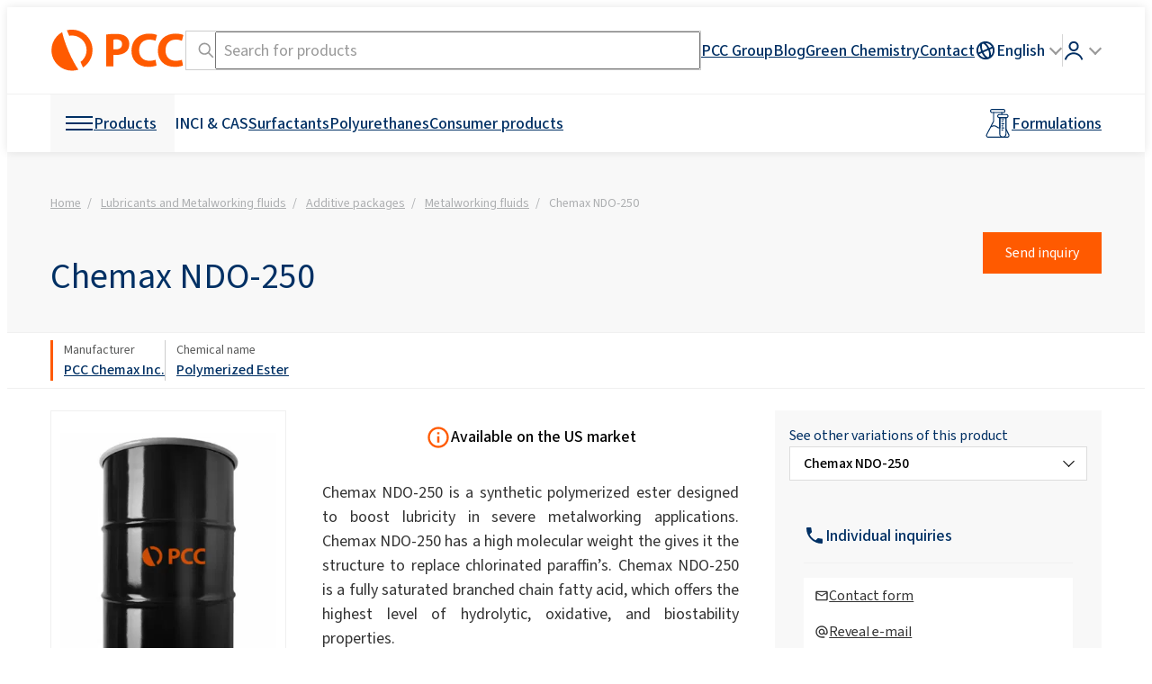

--- FILE ---
content_type: text/html; charset=utf-8
request_url: https://www.google.com/recaptcha/api2/anchor?ar=1&k=6LckJsEUAAAAAGlRvfR5rN0NWAVJ4b1wSxa6-81n&co=aHR0cHM6Ly93d3cucHJvZHVjdHMucGNjLmV1OjQ0Mw..&hl=en&v=PoyoqOPhxBO7pBk68S4YbpHZ&size=normal&anchor-ms=20000&execute-ms=30000&cb=h1chyvc7g6n2
body_size: 49421
content:
<!DOCTYPE HTML><html dir="ltr" lang="en"><head><meta http-equiv="Content-Type" content="text/html; charset=UTF-8">
<meta http-equiv="X-UA-Compatible" content="IE=edge">
<title>reCAPTCHA</title>
<style type="text/css">
/* cyrillic-ext */
@font-face {
  font-family: 'Roboto';
  font-style: normal;
  font-weight: 400;
  font-stretch: 100%;
  src: url(//fonts.gstatic.com/s/roboto/v48/KFO7CnqEu92Fr1ME7kSn66aGLdTylUAMa3GUBHMdazTgWw.woff2) format('woff2');
  unicode-range: U+0460-052F, U+1C80-1C8A, U+20B4, U+2DE0-2DFF, U+A640-A69F, U+FE2E-FE2F;
}
/* cyrillic */
@font-face {
  font-family: 'Roboto';
  font-style: normal;
  font-weight: 400;
  font-stretch: 100%;
  src: url(//fonts.gstatic.com/s/roboto/v48/KFO7CnqEu92Fr1ME7kSn66aGLdTylUAMa3iUBHMdazTgWw.woff2) format('woff2');
  unicode-range: U+0301, U+0400-045F, U+0490-0491, U+04B0-04B1, U+2116;
}
/* greek-ext */
@font-face {
  font-family: 'Roboto';
  font-style: normal;
  font-weight: 400;
  font-stretch: 100%;
  src: url(//fonts.gstatic.com/s/roboto/v48/KFO7CnqEu92Fr1ME7kSn66aGLdTylUAMa3CUBHMdazTgWw.woff2) format('woff2');
  unicode-range: U+1F00-1FFF;
}
/* greek */
@font-face {
  font-family: 'Roboto';
  font-style: normal;
  font-weight: 400;
  font-stretch: 100%;
  src: url(//fonts.gstatic.com/s/roboto/v48/KFO7CnqEu92Fr1ME7kSn66aGLdTylUAMa3-UBHMdazTgWw.woff2) format('woff2');
  unicode-range: U+0370-0377, U+037A-037F, U+0384-038A, U+038C, U+038E-03A1, U+03A3-03FF;
}
/* math */
@font-face {
  font-family: 'Roboto';
  font-style: normal;
  font-weight: 400;
  font-stretch: 100%;
  src: url(//fonts.gstatic.com/s/roboto/v48/KFO7CnqEu92Fr1ME7kSn66aGLdTylUAMawCUBHMdazTgWw.woff2) format('woff2');
  unicode-range: U+0302-0303, U+0305, U+0307-0308, U+0310, U+0312, U+0315, U+031A, U+0326-0327, U+032C, U+032F-0330, U+0332-0333, U+0338, U+033A, U+0346, U+034D, U+0391-03A1, U+03A3-03A9, U+03B1-03C9, U+03D1, U+03D5-03D6, U+03F0-03F1, U+03F4-03F5, U+2016-2017, U+2034-2038, U+203C, U+2040, U+2043, U+2047, U+2050, U+2057, U+205F, U+2070-2071, U+2074-208E, U+2090-209C, U+20D0-20DC, U+20E1, U+20E5-20EF, U+2100-2112, U+2114-2115, U+2117-2121, U+2123-214F, U+2190, U+2192, U+2194-21AE, U+21B0-21E5, U+21F1-21F2, U+21F4-2211, U+2213-2214, U+2216-22FF, U+2308-230B, U+2310, U+2319, U+231C-2321, U+2336-237A, U+237C, U+2395, U+239B-23B7, U+23D0, U+23DC-23E1, U+2474-2475, U+25AF, U+25B3, U+25B7, U+25BD, U+25C1, U+25CA, U+25CC, U+25FB, U+266D-266F, U+27C0-27FF, U+2900-2AFF, U+2B0E-2B11, U+2B30-2B4C, U+2BFE, U+3030, U+FF5B, U+FF5D, U+1D400-1D7FF, U+1EE00-1EEFF;
}
/* symbols */
@font-face {
  font-family: 'Roboto';
  font-style: normal;
  font-weight: 400;
  font-stretch: 100%;
  src: url(//fonts.gstatic.com/s/roboto/v48/KFO7CnqEu92Fr1ME7kSn66aGLdTylUAMaxKUBHMdazTgWw.woff2) format('woff2');
  unicode-range: U+0001-000C, U+000E-001F, U+007F-009F, U+20DD-20E0, U+20E2-20E4, U+2150-218F, U+2190, U+2192, U+2194-2199, U+21AF, U+21E6-21F0, U+21F3, U+2218-2219, U+2299, U+22C4-22C6, U+2300-243F, U+2440-244A, U+2460-24FF, U+25A0-27BF, U+2800-28FF, U+2921-2922, U+2981, U+29BF, U+29EB, U+2B00-2BFF, U+4DC0-4DFF, U+FFF9-FFFB, U+10140-1018E, U+10190-1019C, U+101A0, U+101D0-101FD, U+102E0-102FB, U+10E60-10E7E, U+1D2C0-1D2D3, U+1D2E0-1D37F, U+1F000-1F0FF, U+1F100-1F1AD, U+1F1E6-1F1FF, U+1F30D-1F30F, U+1F315, U+1F31C, U+1F31E, U+1F320-1F32C, U+1F336, U+1F378, U+1F37D, U+1F382, U+1F393-1F39F, U+1F3A7-1F3A8, U+1F3AC-1F3AF, U+1F3C2, U+1F3C4-1F3C6, U+1F3CA-1F3CE, U+1F3D4-1F3E0, U+1F3ED, U+1F3F1-1F3F3, U+1F3F5-1F3F7, U+1F408, U+1F415, U+1F41F, U+1F426, U+1F43F, U+1F441-1F442, U+1F444, U+1F446-1F449, U+1F44C-1F44E, U+1F453, U+1F46A, U+1F47D, U+1F4A3, U+1F4B0, U+1F4B3, U+1F4B9, U+1F4BB, U+1F4BF, U+1F4C8-1F4CB, U+1F4D6, U+1F4DA, U+1F4DF, U+1F4E3-1F4E6, U+1F4EA-1F4ED, U+1F4F7, U+1F4F9-1F4FB, U+1F4FD-1F4FE, U+1F503, U+1F507-1F50B, U+1F50D, U+1F512-1F513, U+1F53E-1F54A, U+1F54F-1F5FA, U+1F610, U+1F650-1F67F, U+1F687, U+1F68D, U+1F691, U+1F694, U+1F698, U+1F6AD, U+1F6B2, U+1F6B9-1F6BA, U+1F6BC, U+1F6C6-1F6CF, U+1F6D3-1F6D7, U+1F6E0-1F6EA, U+1F6F0-1F6F3, U+1F6F7-1F6FC, U+1F700-1F7FF, U+1F800-1F80B, U+1F810-1F847, U+1F850-1F859, U+1F860-1F887, U+1F890-1F8AD, U+1F8B0-1F8BB, U+1F8C0-1F8C1, U+1F900-1F90B, U+1F93B, U+1F946, U+1F984, U+1F996, U+1F9E9, U+1FA00-1FA6F, U+1FA70-1FA7C, U+1FA80-1FA89, U+1FA8F-1FAC6, U+1FACE-1FADC, U+1FADF-1FAE9, U+1FAF0-1FAF8, U+1FB00-1FBFF;
}
/* vietnamese */
@font-face {
  font-family: 'Roboto';
  font-style: normal;
  font-weight: 400;
  font-stretch: 100%;
  src: url(//fonts.gstatic.com/s/roboto/v48/KFO7CnqEu92Fr1ME7kSn66aGLdTylUAMa3OUBHMdazTgWw.woff2) format('woff2');
  unicode-range: U+0102-0103, U+0110-0111, U+0128-0129, U+0168-0169, U+01A0-01A1, U+01AF-01B0, U+0300-0301, U+0303-0304, U+0308-0309, U+0323, U+0329, U+1EA0-1EF9, U+20AB;
}
/* latin-ext */
@font-face {
  font-family: 'Roboto';
  font-style: normal;
  font-weight: 400;
  font-stretch: 100%;
  src: url(//fonts.gstatic.com/s/roboto/v48/KFO7CnqEu92Fr1ME7kSn66aGLdTylUAMa3KUBHMdazTgWw.woff2) format('woff2');
  unicode-range: U+0100-02BA, U+02BD-02C5, U+02C7-02CC, U+02CE-02D7, U+02DD-02FF, U+0304, U+0308, U+0329, U+1D00-1DBF, U+1E00-1E9F, U+1EF2-1EFF, U+2020, U+20A0-20AB, U+20AD-20C0, U+2113, U+2C60-2C7F, U+A720-A7FF;
}
/* latin */
@font-face {
  font-family: 'Roboto';
  font-style: normal;
  font-weight: 400;
  font-stretch: 100%;
  src: url(//fonts.gstatic.com/s/roboto/v48/KFO7CnqEu92Fr1ME7kSn66aGLdTylUAMa3yUBHMdazQ.woff2) format('woff2');
  unicode-range: U+0000-00FF, U+0131, U+0152-0153, U+02BB-02BC, U+02C6, U+02DA, U+02DC, U+0304, U+0308, U+0329, U+2000-206F, U+20AC, U+2122, U+2191, U+2193, U+2212, U+2215, U+FEFF, U+FFFD;
}
/* cyrillic-ext */
@font-face {
  font-family: 'Roboto';
  font-style: normal;
  font-weight: 500;
  font-stretch: 100%;
  src: url(//fonts.gstatic.com/s/roboto/v48/KFO7CnqEu92Fr1ME7kSn66aGLdTylUAMa3GUBHMdazTgWw.woff2) format('woff2');
  unicode-range: U+0460-052F, U+1C80-1C8A, U+20B4, U+2DE0-2DFF, U+A640-A69F, U+FE2E-FE2F;
}
/* cyrillic */
@font-face {
  font-family: 'Roboto';
  font-style: normal;
  font-weight: 500;
  font-stretch: 100%;
  src: url(//fonts.gstatic.com/s/roboto/v48/KFO7CnqEu92Fr1ME7kSn66aGLdTylUAMa3iUBHMdazTgWw.woff2) format('woff2');
  unicode-range: U+0301, U+0400-045F, U+0490-0491, U+04B0-04B1, U+2116;
}
/* greek-ext */
@font-face {
  font-family: 'Roboto';
  font-style: normal;
  font-weight: 500;
  font-stretch: 100%;
  src: url(//fonts.gstatic.com/s/roboto/v48/KFO7CnqEu92Fr1ME7kSn66aGLdTylUAMa3CUBHMdazTgWw.woff2) format('woff2');
  unicode-range: U+1F00-1FFF;
}
/* greek */
@font-face {
  font-family: 'Roboto';
  font-style: normal;
  font-weight: 500;
  font-stretch: 100%;
  src: url(//fonts.gstatic.com/s/roboto/v48/KFO7CnqEu92Fr1ME7kSn66aGLdTylUAMa3-UBHMdazTgWw.woff2) format('woff2');
  unicode-range: U+0370-0377, U+037A-037F, U+0384-038A, U+038C, U+038E-03A1, U+03A3-03FF;
}
/* math */
@font-face {
  font-family: 'Roboto';
  font-style: normal;
  font-weight: 500;
  font-stretch: 100%;
  src: url(//fonts.gstatic.com/s/roboto/v48/KFO7CnqEu92Fr1ME7kSn66aGLdTylUAMawCUBHMdazTgWw.woff2) format('woff2');
  unicode-range: U+0302-0303, U+0305, U+0307-0308, U+0310, U+0312, U+0315, U+031A, U+0326-0327, U+032C, U+032F-0330, U+0332-0333, U+0338, U+033A, U+0346, U+034D, U+0391-03A1, U+03A3-03A9, U+03B1-03C9, U+03D1, U+03D5-03D6, U+03F0-03F1, U+03F4-03F5, U+2016-2017, U+2034-2038, U+203C, U+2040, U+2043, U+2047, U+2050, U+2057, U+205F, U+2070-2071, U+2074-208E, U+2090-209C, U+20D0-20DC, U+20E1, U+20E5-20EF, U+2100-2112, U+2114-2115, U+2117-2121, U+2123-214F, U+2190, U+2192, U+2194-21AE, U+21B0-21E5, U+21F1-21F2, U+21F4-2211, U+2213-2214, U+2216-22FF, U+2308-230B, U+2310, U+2319, U+231C-2321, U+2336-237A, U+237C, U+2395, U+239B-23B7, U+23D0, U+23DC-23E1, U+2474-2475, U+25AF, U+25B3, U+25B7, U+25BD, U+25C1, U+25CA, U+25CC, U+25FB, U+266D-266F, U+27C0-27FF, U+2900-2AFF, U+2B0E-2B11, U+2B30-2B4C, U+2BFE, U+3030, U+FF5B, U+FF5D, U+1D400-1D7FF, U+1EE00-1EEFF;
}
/* symbols */
@font-face {
  font-family: 'Roboto';
  font-style: normal;
  font-weight: 500;
  font-stretch: 100%;
  src: url(//fonts.gstatic.com/s/roboto/v48/KFO7CnqEu92Fr1ME7kSn66aGLdTylUAMaxKUBHMdazTgWw.woff2) format('woff2');
  unicode-range: U+0001-000C, U+000E-001F, U+007F-009F, U+20DD-20E0, U+20E2-20E4, U+2150-218F, U+2190, U+2192, U+2194-2199, U+21AF, U+21E6-21F0, U+21F3, U+2218-2219, U+2299, U+22C4-22C6, U+2300-243F, U+2440-244A, U+2460-24FF, U+25A0-27BF, U+2800-28FF, U+2921-2922, U+2981, U+29BF, U+29EB, U+2B00-2BFF, U+4DC0-4DFF, U+FFF9-FFFB, U+10140-1018E, U+10190-1019C, U+101A0, U+101D0-101FD, U+102E0-102FB, U+10E60-10E7E, U+1D2C0-1D2D3, U+1D2E0-1D37F, U+1F000-1F0FF, U+1F100-1F1AD, U+1F1E6-1F1FF, U+1F30D-1F30F, U+1F315, U+1F31C, U+1F31E, U+1F320-1F32C, U+1F336, U+1F378, U+1F37D, U+1F382, U+1F393-1F39F, U+1F3A7-1F3A8, U+1F3AC-1F3AF, U+1F3C2, U+1F3C4-1F3C6, U+1F3CA-1F3CE, U+1F3D4-1F3E0, U+1F3ED, U+1F3F1-1F3F3, U+1F3F5-1F3F7, U+1F408, U+1F415, U+1F41F, U+1F426, U+1F43F, U+1F441-1F442, U+1F444, U+1F446-1F449, U+1F44C-1F44E, U+1F453, U+1F46A, U+1F47D, U+1F4A3, U+1F4B0, U+1F4B3, U+1F4B9, U+1F4BB, U+1F4BF, U+1F4C8-1F4CB, U+1F4D6, U+1F4DA, U+1F4DF, U+1F4E3-1F4E6, U+1F4EA-1F4ED, U+1F4F7, U+1F4F9-1F4FB, U+1F4FD-1F4FE, U+1F503, U+1F507-1F50B, U+1F50D, U+1F512-1F513, U+1F53E-1F54A, U+1F54F-1F5FA, U+1F610, U+1F650-1F67F, U+1F687, U+1F68D, U+1F691, U+1F694, U+1F698, U+1F6AD, U+1F6B2, U+1F6B9-1F6BA, U+1F6BC, U+1F6C6-1F6CF, U+1F6D3-1F6D7, U+1F6E0-1F6EA, U+1F6F0-1F6F3, U+1F6F7-1F6FC, U+1F700-1F7FF, U+1F800-1F80B, U+1F810-1F847, U+1F850-1F859, U+1F860-1F887, U+1F890-1F8AD, U+1F8B0-1F8BB, U+1F8C0-1F8C1, U+1F900-1F90B, U+1F93B, U+1F946, U+1F984, U+1F996, U+1F9E9, U+1FA00-1FA6F, U+1FA70-1FA7C, U+1FA80-1FA89, U+1FA8F-1FAC6, U+1FACE-1FADC, U+1FADF-1FAE9, U+1FAF0-1FAF8, U+1FB00-1FBFF;
}
/* vietnamese */
@font-face {
  font-family: 'Roboto';
  font-style: normal;
  font-weight: 500;
  font-stretch: 100%;
  src: url(//fonts.gstatic.com/s/roboto/v48/KFO7CnqEu92Fr1ME7kSn66aGLdTylUAMa3OUBHMdazTgWw.woff2) format('woff2');
  unicode-range: U+0102-0103, U+0110-0111, U+0128-0129, U+0168-0169, U+01A0-01A1, U+01AF-01B0, U+0300-0301, U+0303-0304, U+0308-0309, U+0323, U+0329, U+1EA0-1EF9, U+20AB;
}
/* latin-ext */
@font-face {
  font-family: 'Roboto';
  font-style: normal;
  font-weight: 500;
  font-stretch: 100%;
  src: url(//fonts.gstatic.com/s/roboto/v48/KFO7CnqEu92Fr1ME7kSn66aGLdTylUAMa3KUBHMdazTgWw.woff2) format('woff2');
  unicode-range: U+0100-02BA, U+02BD-02C5, U+02C7-02CC, U+02CE-02D7, U+02DD-02FF, U+0304, U+0308, U+0329, U+1D00-1DBF, U+1E00-1E9F, U+1EF2-1EFF, U+2020, U+20A0-20AB, U+20AD-20C0, U+2113, U+2C60-2C7F, U+A720-A7FF;
}
/* latin */
@font-face {
  font-family: 'Roboto';
  font-style: normal;
  font-weight: 500;
  font-stretch: 100%;
  src: url(//fonts.gstatic.com/s/roboto/v48/KFO7CnqEu92Fr1ME7kSn66aGLdTylUAMa3yUBHMdazQ.woff2) format('woff2');
  unicode-range: U+0000-00FF, U+0131, U+0152-0153, U+02BB-02BC, U+02C6, U+02DA, U+02DC, U+0304, U+0308, U+0329, U+2000-206F, U+20AC, U+2122, U+2191, U+2193, U+2212, U+2215, U+FEFF, U+FFFD;
}
/* cyrillic-ext */
@font-face {
  font-family: 'Roboto';
  font-style: normal;
  font-weight: 900;
  font-stretch: 100%;
  src: url(//fonts.gstatic.com/s/roboto/v48/KFO7CnqEu92Fr1ME7kSn66aGLdTylUAMa3GUBHMdazTgWw.woff2) format('woff2');
  unicode-range: U+0460-052F, U+1C80-1C8A, U+20B4, U+2DE0-2DFF, U+A640-A69F, U+FE2E-FE2F;
}
/* cyrillic */
@font-face {
  font-family: 'Roboto';
  font-style: normal;
  font-weight: 900;
  font-stretch: 100%;
  src: url(//fonts.gstatic.com/s/roboto/v48/KFO7CnqEu92Fr1ME7kSn66aGLdTylUAMa3iUBHMdazTgWw.woff2) format('woff2');
  unicode-range: U+0301, U+0400-045F, U+0490-0491, U+04B0-04B1, U+2116;
}
/* greek-ext */
@font-face {
  font-family: 'Roboto';
  font-style: normal;
  font-weight: 900;
  font-stretch: 100%;
  src: url(//fonts.gstatic.com/s/roboto/v48/KFO7CnqEu92Fr1ME7kSn66aGLdTylUAMa3CUBHMdazTgWw.woff2) format('woff2');
  unicode-range: U+1F00-1FFF;
}
/* greek */
@font-face {
  font-family: 'Roboto';
  font-style: normal;
  font-weight: 900;
  font-stretch: 100%;
  src: url(//fonts.gstatic.com/s/roboto/v48/KFO7CnqEu92Fr1ME7kSn66aGLdTylUAMa3-UBHMdazTgWw.woff2) format('woff2');
  unicode-range: U+0370-0377, U+037A-037F, U+0384-038A, U+038C, U+038E-03A1, U+03A3-03FF;
}
/* math */
@font-face {
  font-family: 'Roboto';
  font-style: normal;
  font-weight: 900;
  font-stretch: 100%;
  src: url(//fonts.gstatic.com/s/roboto/v48/KFO7CnqEu92Fr1ME7kSn66aGLdTylUAMawCUBHMdazTgWw.woff2) format('woff2');
  unicode-range: U+0302-0303, U+0305, U+0307-0308, U+0310, U+0312, U+0315, U+031A, U+0326-0327, U+032C, U+032F-0330, U+0332-0333, U+0338, U+033A, U+0346, U+034D, U+0391-03A1, U+03A3-03A9, U+03B1-03C9, U+03D1, U+03D5-03D6, U+03F0-03F1, U+03F4-03F5, U+2016-2017, U+2034-2038, U+203C, U+2040, U+2043, U+2047, U+2050, U+2057, U+205F, U+2070-2071, U+2074-208E, U+2090-209C, U+20D0-20DC, U+20E1, U+20E5-20EF, U+2100-2112, U+2114-2115, U+2117-2121, U+2123-214F, U+2190, U+2192, U+2194-21AE, U+21B0-21E5, U+21F1-21F2, U+21F4-2211, U+2213-2214, U+2216-22FF, U+2308-230B, U+2310, U+2319, U+231C-2321, U+2336-237A, U+237C, U+2395, U+239B-23B7, U+23D0, U+23DC-23E1, U+2474-2475, U+25AF, U+25B3, U+25B7, U+25BD, U+25C1, U+25CA, U+25CC, U+25FB, U+266D-266F, U+27C0-27FF, U+2900-2AFF, U+2B0E-2B11, U+2B30-2B4C, U+2BFE, U+3030, U+FF5B, U+FF5D, U+1D400-1D7FF, U+1EE00-1EEFF;
}
/* symbols */
@font-face {
  font-family: 'Roboto';
  font-style: normal;
  font-weight: 900;
  font-stretch: 100%;
  src: url(//fonts.gstatic.com/s/roboto/v48/KFO7CnqEu92Fr1ME7kSn66aGLdTylUAMaxKUBHMdazTgWw.woff2) format('woff2');
  unicode-range: U+0001-000C, U+000E-001F, U+007F-009F, U+20DD-20E0, U+20E2-20E4, U+2150-218F, U+2190, U+2192, U+2194-2199, U+21AF, U+21E6-21F0, U+21F3, U+2218-2219, U+2299, U+22C4-22C6, U+2300-243F, U+2440-244A, U+2460-24FF, U+25A0-27BF, U+2800-28FF, U+2921-2922, U+2981, U+29BF, U+29EB, U+2B00-2BFF, U+4DC0-4DFF, U+FFF9-FFFB, U+10140-1018E, U+10190-1019C, U+101A0, U+101D0-101FD, U+102E0-102FB, U+10E60-10E7E, U+1D2C0-1D2D3, U+1D2E0-1D37F, U+1F000-1F0FF, U+1F100-1F1AD, U+1F1E6-1F1FF, U+1F30D-1F30F, U+1F315, U+1F31C, U+1F31E, U+1F320-1F32C, U+1F336, U+1F378, U+1F37D, U+1F382, U+1F393-1F39F, U+1F3A7-1F3A8, U+1F3AC-1F3AF, U+1F3C2, U+1F3C4-1F3C6, U+1F3CA-1F3CE, U+1F3D4-1F3E0, U+1F3ED, U+1F3F1-1F3F3, U+1F3F5-1F3F7, U+1F408, U+1F415, U+1F41F, U+1F426, U+1F43F, U+1F441-1F442, U+1F444, U+1F446-1F449, U+1F44C-1F44E, U+1F453, U+1F46A, U+1F47D, U+1F4A3, U+1F4B0, U+1F4B3, U+1F4B9, U+1F4BB, U+1F4BF, U+1F4C8-1F4CB, U+1F4D6, U+1F4DA, U+1F4DF, U+1F4E3-1F4E6, U+1F4EA-1F4ED, U+1F4F7, U+1F4F9-1F4FB, U+1F4FD-1F4FE, U+1F503, U+1F507-1F50B, U+1F50D, U+1F512-1F513, U+1F53E-1F54A, U+1F54F-1F5FA, U+1F610, U+1F650-1F67F, U+1F687, U+1F68D, U+1F691, U+1F694, U+1F698, U+1F6AD, U+1F6B2, U+1F6B9-1F6BA, U+1F6BC, U+1F6C6-1F6CF, U+1F6D3-1F6D7, U+1F6E0-1F6EA, U+1F6F0-1F6F3, U+1F6F7-1F6FC, U+1F700-1F7FF, U+1F800-1F80B, U+1F810-1F847, U+1F850-1F859, U+1F860-1F887, U+1F890-1F8AD, U+1F8B0-1F8BB, U+1F8C0-1F8C1, U+1F900-1F90B, U+1F93B, U+1F946, U+1F984, U+1F996, U+1F9E9, U+1FA00-1FA6F, U+1FA70-1FA7C, U+1FA80-1FA89, U+1FA8F-1FAC6, U+1FACE-1FADC, U+1FADF-1FAE9, U+1FAF0-1FAF8, U+1FB00-1FBFF;
}
/* vietnamese */
@font-face {
  font-family: 'Roboto';
  font-style: normal;
  font-weight: 900;
  font-stretch: 100%;
  src: url(//fonts.gstatic.com/s/roboto/v48/KFO7CnqEu92Fr1ME7kSn66aGLdTylUAMa3OUBHMdazTgWw.woff2) format('woff2');
  unicode-range: U+0102-0103, U+0110-0111, U+0128-0129, U+0168-0169, U+01A0-01A1, U+01AF-01B0, U+0300-0301, U+0303-0304, U+0308-0309, U+0323, U+0329, U+1EA0-1EF9, U+20AB;
}
/* latin-ext */
@font-face {
  font-family: 'Roboto';
  font-style: normal;
  font-weight: 900;
  font-stretch: 100%;
  src: url(//fonts.gstatic.com/s/roboto/v48/KFO7CnqEu92Fr1ME7kSn66aGLdTylUAMa3KUBHMdazTgWw.woff2) format('woff2');
  unicode-range: U+0100-02BA, U+02BD-02C5, U+02C7-02CC, U+02CE-02D7, U+02DD-02FF, U+0304, U+0308, U+0329, U+1D00-1DBF, U+1E00-1E9F, U+1EF2-1EFF, U+2020, U+20A0-20AB, U+20AD-20C0, U+2113, U+2C60-2C7F, U+A720-A7FF;
}
/* latin */
@font-face {
  font-family: 'Roboto';
  font-style: normal;
  font-weight: 900;
  font-stretch: 100%;
  src: url(//fonts.gstatic.com/s/roboto/v48/KFO7CnqEu92Fr1ME7kSn66aGLdTylUAMa3yUBHMdazQ.woff2) format('woff2');
  unicode-range: U+0000-00FF, U+0131, U+0152-0153, U+02BB-02BC, U+02C6, U+02DA, U+02DC, U+0304, U+0308, U+0329, U+2000-206F, U+20AC, U+2122, U+2191, U+2193, U+2212, U+2215, U+FEFF, U+FFFD;
}

</style>
<link rel="stylesheet" type="text/css" href="https://www.gstatic.com/recaptcha/releases/PoyoqOPhxBO7pBk68S4YbpHZ/styles__ltr.css">
<script nonce="QVE_ATsoX_duWnkp12Tg0Q" type="text/javascript">window['__recaptcha_api'] = 'https://www.google.com/recaptcha/api2/';</script>
<script type="text/javascript" src="https://www.gstatic.com/recaptcha/releases/PoyoqOPhxBO7pBk68S4YbpHZ/recaptcha__en.js" nonce="QVE_ATsoX_duWnkp12Tg0Q">
      
    </script></head>
<body><div id="rc-anchor-alert" class="rc-anchor-alert"></div>
<input type="hidden" id="recaptcha-token" value="[base64]">
<script type="text/javascript" nonce="QVE_ATsoX_duWnkp12Tg0Q">
      recaptcha.anchor.Main.init("[\x22ainput\x22,[\x22bgdata\x22,\x22\x22,\[base64]/[base64]/[base64]/[base64]/cjw8ejpyPj4+eil9Y2F0Y2gobCl7dGhyb3cgbDt9fSxIPWZ1bmN0aW9uKHcsdCx6KXtpZih3PT0xOTR8fHc9PTIwOCl0LnZbd10/dC52W3ddLmNvbmNhdCh6KTp0LnZbd109b2Yoeix0KTtlbHNle2lmKHQuYkImJnchPTMxNylyZXR1cm47dz09NjZ8fHc9PTEyMnx8dz09NDcwfHx3PT00NHx8dz09NDE2fHx3PT0zOTd8fHc9PTQyMXx8dz09Njh8fHc9PTcwfHx3PT0xODQ/[base64]/[base64]/[base64]/bmV3IGRbVl0oSlswXSk6cD09Mj9uZXcgZFtWXShKWzBdLEpbMV0pOnA9PTM/bmV3IGRbVl0oSlswXSxKWzFdLEpbMl0pOnA9PTQ/[base64]/[base64]/[base64]/[base64]\x22,\[base64]\x22,\x22NcKUUcK4JcKfwopJwpbCpDgFwr1pw47DlDREwrzCvkMNwrrDolpAFsOfwo5qw6HDnmjCjF8fwrDCicO/[base64]/wr/[base64]/[base64]/DocO/YG0sUcK2wrTDsMOyw5k4EiU9wq1CXE3CgwTDusOYw57Cl8KzW8KCdhPDlFAHwoorw6dOwpvCgwPDuMOhbwPDp1zDrsKCwrHDuhbDsG/CtsO4wq5+KADCkVcswrh+w7Fkw5V+KsONATJ+w6HCjMKBw6PCrSzCgBbCoGnCtkrCpRRHY8OWDVNmOcKMwpvDtTM1w57CtBbDpcKzKMKlIXjDvcKow6zChQ/DlxYcw4LCiw0/XVdDwphGDMO9OsKTw7bCkm3CqXTCu8KibMKiGzxqUBI4w5vDvcKVw4vCmV1OYxrDixYsNsOZeiZfYRfDrELDly49woIgwoQXTMKtwrZWw7RbwphITcOqbEcyHiXCkXjChB4bYgpidQ3Do8KZw7kXw4DDpcOmw69+wpHCpMKZCglSwrPCugfDsnRGLcOhY8K/wqzCssK4w73Cm8OVa37DvsOmb23DrhRnZix9wrFdwpcSw5HCqcKcwrbCscOSwoMqezLDjlkSw7XChsKVTxVQw5hjw79Vw5DChcKLw7fDgMOITx9lwpEJwoJsaTDCl8O8wrVwwpZKwolPQDDDi8KcDwcoOAHCuMKEGsOfwrDDgMO/W8KQw7cKO8KNwokUwpjCgcKRCFxdwocAwoFOwokiw5PDjsKAfcKTwqZHVh3CkXwDw6s7VEcYwrU3w7zCu8ORwo7DucKow5QXwrJ2OmTDjMOTwqTDt2TCv8OTScK9w5PCm8O5asOKIsOcZBzDicKvZ1/[base64]/DnMOVXcOzwrjCr0HDiMK5Wg49C8OMXzwbZ8OCMjnDtiEbd8Kdw7fCsMKrHn3DhkPDlsOzwq7CjcKNf8KEw7XCiCrClMKew4lnwrc7FSPDoD83wqxTwq1sGEZIwoLCmcKDB8Okf3DDomMGwqnDj8Otw77DjE1iw6nDv8K+cMK7Wi9wRjPDin8hQ8Kgwo/DrmYKGn5nYzvCnWLDpj4kwo4kHXDCkB7DlUB1NMOGw7/Ct1LDtsOraU9ow7xJc0VEw47DqMOMw4sLwqYqw59swrHDtTgzeHzCnWMZQ8KrGcKjwo/DqBXCjRTCjgAZfMKDwo9dEjXCvMOKwrzCrAzCr8O8w6LDu2cuJQjDljjDnMKBwoBYw6TCh0pCwqPDiVohw6vDpUQcIsKyfcKJGMKawoxpw7/DlsOBElPDrS/DvxvCvWXDuW3DtGjCnwnCmsKWMsKnEMKhM8OecUnCk1Jnwr7CsHsAAG8nKQzDi2vCgA/Cj8K6bnhAwpFewpEMw7jDjMOVXkE+w4/CicKTwpTDscK4woXDuMO4eXPCvTE8GcK/[base64]/CjWR/[base64]/CjsK6IMKYYEBtQcOvw4h1dMK/[base64]/[base64]/DnQ1yYDfCoxQwcFd/[base64]/VsK8wq5Zbk9iw4czwr/[base64]/w5Nsw73CpsOaw6vDoAjCtsK/EzfDtwzDgsKNwqhNwqU/QzTCqcKrOj0mREZBURvDhWM3w6/Di8KJZMORfcOnHC1rw6l4w5LCo8Ojw6p9T8O/wrxkV8O7w6gLw48LADEAw5HCj8O0wrjCusKneMO2w5cOwqnCusOxwq1EwoEYwqnDoAoSdgPDs8KWXcKpw6t8VcOfdsKYfC/[base64]/[base64]/DvQnClgTDscOdwpswwoHCm8O1VzhzbcKDw7PDmXHDmWTCqR/CrMOqGhxcRH4AQxJhw7YNwoJ3wr7CmsKtwqd1w5nDmmzCtWLDrxQMBsK4NDlWI8KgA8KuwoHDmsK0ahgYw7TCusKdwppvw7jCtsKZQX3DpsKkbgXDmng/wqdWHsKSYW9Kw6J9wo4AwqjCrjnDgTItw7nDj8K1wo1OUMKfw47DusKQwpDConrCtidRYDDCpcO/[base64]/[base64]/Cr1dyLsOrZMKVBcOeJMOTUWzDhwNmw5HCvRTDgxNracKNw7Mswo/DhcOzBMOUQV7DgsOtYsOQVMK7w53DgsO+KQxXcsO5w4PCkVXCuVNVwpQeSsKcwr/DsMOLHg0Bb8OQw6jDqC0RUsK2w5TChlPDr8OUw7F/[base64]/CoAQVJSrDr23DsgMSw7d/w4tgSWTDnsOjw5fClcKxw44Ow6rDsMOsw49uwowpSsOQJ8OAF8KLLsOSw7zCoMOWw7nDosK/[base64]/DvcOlIMOAw7ouwoXChhfDjcKRMcKLR8OPSR7ChmpPw6Iwd8OMwrDDvVBTwrpGRcKRFz7Dk8K1w4V1woPCqUIlw5TCsmREw6DCsWE4wrkWwrpmJmLDkcO7BsOZwpMlwqnClMO/w4rClmHCnsKsN8KiwrPDjMKcScKlwrHCoVfCm8KVDEjCv01fIsKgwr3Dp8KacCJFw5UdwqE0FicEWsOjw4bDgMKJwr7Dr2bDlMOTwolWKAvDv8KETsKhw53CrAwIw7rCqcOIwq4DP8OCw5hlccK5OwPCu8OIOx/[base64]/CpzjDisKiwofCtcOLwr0aw6vCtjtPSkdHwqdKJsKYScKRCcOiw6FVUTHCpVPDqS/DtcKJJmvCtcK9wrrCiyEAwqfCn8KxHTfCtCJNT8KgZhzDuGoyQF9zCsK8ER4JbHPDpXHDnVfDh8KFw4PDp8ObVcKdL1PDtsOwOWZPQcKpw4pLRTnCqEIfLsKCw6PDlcK/fcOSw53CiTjDvcK3w604wqvCunfDicO1wpcewpcpwqPDmcKRMcKUw611wrDCj1jDphE7w4zDsyPDpxnDrMOvU8O8bMOzW2tCwp8RwrRzwrrCr1JFN1UCwqpUd8KvMGRZwpHCu0ZfLCvCtcKza8Kuw4Qcw6/[base64]/wpXCjCIyRMODCW/ChMOnUMOow5Ysw5pNw6Fxwp43AcOAHCdIwoVOw6TCjsOSF24+w6jDo3MUPsOiw4DCssOFwq0eT23DmcKhTcODQGHDshPCjWLClsKdCBHDhwDCqhPDhsKrwqLCqmkpJ084TwwEX8K4Z8KAwoTCrmPDqUgIw4bCjD9GI17DmATDi8OGwq/[base64]/CjHNnwpjCuzRlf8KVG3HCrRfClcKACcO/JxHDrcOPecKlE8KMw7LDiSIcKQzDuWMcwqxVwonDrMKXTMK2P8KrHcOow7bDmcOjwpxdw4crw6nCuWXCuUZNWlpkw4oyw5LClh1bbWMxUABlwrIFfHpIBMO8wo3CjX3CgwcLH8Ofw4V+wodUwqfDvMK3wrATLkvDucK7FgrCrkEDwqVswp/CqcKeUcKJw6x5wojCp2lNIcOZwpvDv2HDsEfDpsKEw6MQwq5EFwxZwrvDqMKSw4XChCRww4nDicKdwod+fnY2w63DiyDCrwY3w6vDjQrDnDdew6rDvgLCjz0Ow4XCuG/DoMOxLsO7ZcK4wqnDtRPCkcO5HcO+WVh0wrLDkU7CjcKlwrTDgsKzUsONwojDkSJvP8Kmw63Du8KpaMORw7LCjcOEHMKPwrcnw6N5bRMeU8OMOsKIwpVpwppkwp5mEHhPI1LDgx/DucKJwq8ww64twrDDjVdkCHDCpmcpDsOoFmhrRsO2FsKEwr3DhMOWw7rDmGApS8OTwoXDqMOjYVfCqDYVw57DvsOWHsKtCWURw6fDkicRYTE/[base64]/DuMKrw5Ezw6TDrcKMSV7DqQvDskQAwpJowq/CnzESw6zChT7CtxxGw5DCiCUYLcOIw7HCkSHDrDtBwrknw5XCt8KUwoRUE39SPsK3BcKhO8OTwqF6wrnCk8KwwoAsDAAuLMKQBQMkOHkpwr/DvzjCkhtWcFoSw5/[base64]/DkcKlw4LDn8KUw4PDjC/[base64]/[base64]/M8KfYBfCiMO6RMK4wqfDssKXw7opR33CvnLDsS8IwqoFw6HCrcKASEDDm8OHKU3DuMO3dcKhVQnCiAZpw7dwwrPChBAhFMKSGgIywr0hUMKZwo/DomjCik7DkHvCn8OQwrXDssKfY8O3Wm0mwoNnVk1vTMOSbH/DsMKHLsKHw44YXQHDrD8DbwbDmcKAw4YQTcK1ZShVw4kEwqMJwqBEw5fCvVLDqsKNCRM0acO9dsOURMKZeWoTwrjDg24vw5cyZDTCiMOBwpU2Q21bw545wqXCosKjOcKHKAhpTnHCmsOGQ8O3VMKeaVUOQ27DuMK7T8Opw7rDuwfDr1BhUU/[base64]/[base64]/DisOjFgtyU3kzwonCij0dw5vCrMOYwqjCs8ONHjjDkkUpAncYw4jDk8OvcSpYwrjClcKiZUsdS8KqNiVkw7g+wqpKP8Oyw6FswrXCvxbChcOzMMOICWgPBkMIJ8Oqw7EIUMOkwqVfw4AATX4Ywp/DhFRGwofDiUXDnMKfHsKcwpREZcKSPsOqX8O1worDtyg8wpnCrMOhw7k2w7LDkcKRw6DCsUHCqcOXwro6OxLDqMOQWRxhUsKmw6cDwqQvCyodwrotwpIVbTDDj1AsPMK/[base64]/[base64]/[base64]/DmcO6w5l2w6lpAgBIEsO2CS7DsAbDnMODTsOVA8K3w5DChsOeBsOHw6lvQcOZLkTClQE7w7oUQMKifsKubm43w5xXCMKUQTPDhcKXPATDvMKvJMOXbkHCtHdLHCjCvxvDvF1dCMOMRGY/w7PCiwjDoMODwq9fw55vw5PCmcOxw5ZRNXDDg8ODwrHDi0zDi8K3ZsKSw5XDj1jCuB/DjMOUw7nDmBR1TsKJCCfCmxvDiMOrw7DCvBU0VUbCkGPDkMK+CcK4w4jDvSbCrlrCvgRnw7bCmsKvEE7CniJ+QQvDmcOreMKkEFHDjS/DkcKgd8KrFsOWw7TDj1tsw6bDqcK5DQNnw5rDmi7DlHJ3wodIwqjDtUF7JQ7CiG/CnR4WDmHDsyHDsE7CugfDkRMEOw1GB2jDvC0mKUYWw7MVa8OqfHkGRwfDmU1iwqF/DMO6acOUeW56RcOrwrLCjlBAWMKWWMOVQMOAw4U7w6RJw5TDmngYwrtkwojDsA/DssOXFFzCtA0Rw7jCvMOAw7pvw4Jiw4FIO8KIwrV1w4rDp2DChFIYbTEqwq7DicKOZsO2RMO/[base64]/[base64]/[base64]/CocKMT8OSH8KyLcKuwoHDixvCgi3DnVNcMnFzGcKFVzLDsD/CmQrChMO5CcO6c8ORwrYJD0vDrcO0w5zCuMOaBcKsw6Zpw7nDkwLCnwdGEm5Ww67CscO2w4rCgcOBwooUw4RiOcKQBFXCnMKYw7g4worCuXXDlwdtwpDDr3RhJcKlw7bCgV9LwpIQOcKOw6BWJytYdgNzX8KLbS9rbsOmwphUT3B6w6RUwqLDjcK/bMOtw5fDriLDncKXMMKAwqhRTMKFw4djwrE0ZsOhSMODU23ChEjDkx/CscKmfMO0woxFf8KSw4s1UcOHB8O1WC7DkMOeXCXCuwDCssKXBw7DhTguwrZZworCnMO9ZgnDh8KmwphlwqfChS7DpjTCkMO/[base64]/[base64]/w4QTwqYlw6LDgRbCjnQJaHczVcOUw50TDMONw6/CqMK9w6o7bndIwrjDvxbChsKic1BkCVTCvQ/DjxwJZ09ow5HDkkd9J8KmaMKzJhvCtsKWw5bDjRLCssOmVVDDmMKAwo1nwrQ6fCJ0fDfDrsO5N8OibTdfG8Kgw5ZjwrPCpQ7DkXpgwpjChsO5XcOPOyjCkykpw64BwpfDuMKBD0zCpyEkL8O1wq/CqcOTGMOOwrTClRPDlEslfMKKajpSXMKVdcKXwrUGw7UlwqHDgcKswqfCuSs0w6TCsQ9ncMO4wowAIcKaOXhwSMOiw57DqcOKw4LColHCnsKowqLDql/DvEjCvzTDucKPCEjDjjPCly3DkBNiwrJywok2woTDj3k3wqLCuEN9w57DlzbCtWvCtBvCp8Kcw6MTw4TDlsKNMjjCpXrDkztFAl7DjMOEwrfCrcOHGMKFw4Q7woDCmg4pwoPDpyVjXsKYw4/[base64]/ChyYgw5fDtMOvw7nDiQnCuHIrw40gZVzCiS4pTsOLw7kPw63DmcOKPRMmKcKXLsOwwp/Cg8Oiw4XCqsKrMDjDucKST8KNw6TCrU/CjMKtXEFMwpBPwrrCuMKkwrgPV8KxaAjCm8KQw6LCknHDnMOmdsOJwpV/[base64]/DisKTSwzDrcO1C0bChFzDjMKyG8KgTGwJw5DCmmoow5Fbwq5Dw5bCsnDCh8KALsO4wpohUi9MM8OxGcO2K0zCpCN5w7UcPyYyw73Cn8K8TGbCvXbCv8KWLE7DmsOXNR58AMOBw4/Chj4Aw6vCm8K0wp3Cvn8YfcOQTSsBWgUPw54VTV8AQcK8w74SHnFFT2/DucK4w7LCm8KMw75mWzgnwonDlgrDhgTDo8ORwqVkD8OFRilbw4twY8Kowpp6RcO7wowBw67DpV7ClMKFGMOEWsKxJMKgR8KBf8OcwrocDyzDtinDixYEw4VzwoQKfmQUA8OeHMKVGcOXfsOxaMORw7fCs3rCkcKbwplOecOnMsKzwr4tOcKbXMOuwrzDtwcewqIWUh/Ds8KCesOsGMOIwoZiw5XDucOTPh5fWcKYd8OEeMK9AQBnE8Kcw6nChyLDjcOswqpdEsK/IW5qasOVwrfCm8OmU8O0w60RFMOow6kDexDDhE/DkcOmwoFuRMKcw5QWCER9wo8/KcOeAMKxw5k0bcKpEDIkwrnCmMKrwpJfw43Dh8KIJkzCmG7CrFoQJMKIw4IqwqjCsFU9SH5uBGU9wqANJl9wI8OUEWwxOFfCi8K1CsKswpDDlcOcw4rDiRgjL8Kow4bDnxAaO8O/w7VnOlnCpQd8YmU0w7zDlsOuwqzCgU7DrCZMIsKARgwbwpvDnVFkwqzDnw3CoGszw47CryhMDjvDuUVVwqPDjDrDj8KdwoMucsKSwpFiB3/DohrDhWpCBcKew74cecOPKDgXLDBWEQbCoDFPGMKnTsOswo0SdXAawrRhwq7ClUIHO8OwVsO3eg/[base64]/DqcOHw6tdw6LDgsKYw4zDkEfDvsOuwoxDBMKyWALCvMOkw57Ckx9xGMO6w4l4wpvDtToSw4vDvMOzw4rDn8Kvw4w4w4HCvMOqw5BpHDsOFw8cVQzDvSNwNlMoRzsQwrg7w6pUVMOqwpwqADHCocOuH8K/w7QAw60pw4/Cm8KbXTtlKELDuVo4wr/[base64]/bA/[base64]/[base64]/w58owqfDuDAjRGzCr3M6HhdhwqJ9DjBzwpFyY17DqcKhO1kjNRxtw6XDnzNxVMKMw4Akw73ClsOYPQYww4/[base64]/Dk2bDvVJaDsOGd2wawqpMSS1/PMOzwrPCl8KCJ8Kqw6XDtXQKwooRw7vDlBzDs8OZwrdawojDvyLDihnDj3dLe8O8KWnCkQnDmQzCscOpw60ww4/CmcOEFijDoBNuw5ducsKZOWbDpSkmZ2bDt8KzXBZ8wqtrw7NfwrgPwq1IH8KyWsOOw79Aw5d/BcOyL8OXw7NIw53Cpn8CwrJ1worChMKfw5DCt0xHw6TCicK+fsK+w4bDusOPw7Q3F2ozMsO9dMONEFYDwqoQJ8O6wo/DkkwyKVjDhMK/wqZ5acKiXmzDg8KsPn4vwqxVw47Ds3DCq3ITABzCssO9M8KYwq1bWQ5vRgZ7YMO3w69/JsKGFsODfmEZwq/[base64]/Ci8OxejfCqkTChcOnw5bDtXDCq8Kiw59rw69+wokHwql2KcOBAHHCpcOzRWsKD8KBw6YFUUERwpwmwqzDrzJYS8OcwoQdw7VKa8One8KBwrzDnMKaWiLCohjDjgPDgsO+CsO3wronHnnCjjzCosKMwoPCu8KOw6XCq0bCrsOJw5/DvcOmwoDCjsOLGMKif0gUFjzCmsOdw53Dlg9OQjF9FsOeOAU1wrfDgBHDlMODwqXDpsOnw7jDqw7DiBwXw5/CpDDDsmglw4HCk8KCRsK3w53DrsOpw55Nw5Fyw4jCjEArw5VQw6tadcOfwrDDp8K/PsKewqPDkErChcKEwr3CvsKdTCvClcOzw48Ww7Jlwqp6w5MRw4HCskzCp8KLwp/DssKjw4rCgsOaw7N5w7rDkS/DiC09wrHDknLCp8OAP1xxDznCo0XChnBRD01iwp/[base64]/CmcKaw7wQfcKoY8O2asKyw6nCv2FAZkYew4/[base64]/CtGvCs27DtcOdw4TDoMOCNAbDoDHCpRIvwqsKw6YeLFUkw7PDrsKlPyxtQsK6w4JJGkV4wrJ1FxrCtXhzB8OVwpUjw6YHAcOaK8KDCy1uw43Dhht/MyUDAsOUw5cVUsKrw7bCuwI/[base64]/Am8XDMKjw6NxRcKnw4zCl8KPNcOFd3N4wrTClSzDuMOTIifDscKZWHIPw6vDl3zDkxnDrX00wqtswoFYw6xlwrTDuAfCvDTDiTNew74dw6kKw5LDhsK4wqDCm8OnKFfDusOVHTYYw45hwph5wq9dw5sOcFlAw47CiMOlwrLClsK5wrd8dURcwpVFOX/[base64]/CozRRwr91MmnDi3R4YnjClcOAw4I3woQkHMOFWMK4wpDCocKTK2PCmsOydcKvYykGEsOoaiJ0JMO2w6kqw5zDjAzDvz/[base64]/Dl8O9XQHCusODY1AUw7xjccKHw48pw55FaUsOw6bDrxHDumLDssObAcOvWk3DsgxId8Kow7PDkMOLwozCiCZmOSPDrG/Cl8OEwovDgCPCpgvCgMKeZWXDhUTDqHTDthbDn0bDnMKmwrElacK+ImDCsWh8WDzChMOew5AFwrMIcMO3wpckwrnCnsOFwogJwonDl8KMw4LCnUrDvUgBwo7DiQXCsywGQ0Qwdl40w45kYcKkw6JEw4Btw4PDtzPDkFlyLhFjw4/[base64]/CjMOhw5lgwoNzXlNySCjDnEZ7woDCpMKSaF4qwpDCgBzDmy49VsKLQWtufn84DMKvK0F9Y8OAdcOAB2DChcO9QUfDusKJwpF7cUPCl8KywpbDvBLDsX/Dtytgw4fClMO3H8KfaMKKR2/DksOVSMOtwqvCsy7ChwxUwqXCo8KSw4TCgEzDhwPDu8KAFMKcOW1MMcK3w63Ds8KEwocRw63DvcOUVMOsw5xMwqo1XyDDp8Krw7t7e3xowrpyCAPDsQLCmR/ChjUOw6U1fsKDwrzDhDhjwo1IF0fDgSTCtcKhPB9XwrocTMKewoMyacOBw4AIO3LCvk7DgQBMw6rCq8Oiw7d/w4JJMVjDtMOFw4zCrhQQwrzDjRHDscO/e3Jgw7ZdF8Okw6xYG8OKRsKLVsKYwrbCpsKUw64lFsK1w58gIgrCkyItOljDsRxrYsKBHcOPOy40w510worDs8OEG8O2w5bDmMOrVsOyU8OfdsKiw7PDuG/DoD4tehM+wrfCmsKoJ8KPw4zCmcKBFHszaW1mFMOdV33DuMOrJEvDgGItWMObwq/DiMOVwr1qUcKuVcK8woARw6k7SADCvcOkw7LCqsKwbR5ew61sw7TChsKBYMKOOMOvP8KBJcOICHQ2w6YqBHRkOzzCjB8mwo3DsnpDwoNOSCFaMcKdDsKWwrByHsKuG0Ukwq4qaMOgw64qcsOJw5RPw54aBSHDtsK/[base64]/DpsKzw7sqwp5cL8OPcSXCni10wp7Dk8Onwp/CoQXCgkcwW8KxYsKgPcO5dcK5JFPCjiUoFRc+QkjDkCVYwq/CtsOEQMKmw5IgOMODNMKJMsKeWl5QHAlJGnLDniM7w6Nvw7nDqgZHecKXworCpsODBMKnw7BEBk5WAcOiwp/CnBPDgjPCssOETGFtwqo+wrZpV8KyVBfCiMOdwq3Dgm/CiBlJw7fDtxrDkB7Ch0ZWw7XDm8K/wodcw4sRa8KmDGrCucKuJMO2wonDoTFDwofDuMKpUjxHecOHAkorVsO7f2PDusKDw7vDtzhIHzAQw6fCg8OHw5EzwpLDgE3DsRVhw6/DvDRGwrVMZispcmfCr8K/[base64]/w4bCm8Kvw7rDniMHw7x5bcOrw7QaHEnDuw4XMzZLw4wmw5sAa8OyDT9UQ8KPamzDoVw6eMO2w7I1w7TCk8KbdMKiw4LDtcKQwpMlNhvCsMKGwq7Cjm3CnlMawqs4w69sw7bDpC/CtcONMcKew4A9CsKSRcKlwqtmNMKYw4Naw6/DtMKBw4XCqSLCg2t7VsObwrkmBTLCusKIBsKSesOfcm4ocg3CvcOffwQBWsOPcMKfw4xTM1zDqiYLMGUvwp1zw51gQcK5LsKVw63DijrDm1J/dCnDgwbDocOlGsKVV0EWwpEEIifCuRY9w5pvw6fCtMKTNW/Drn/[base64]/Ct1vDuApMGsOcKcKuwqrDo8KYw5vDrMKMesKDw4nCuEbDjUHDpzFnwrBJw4N5w5BYAsKXw6nDssONGcKQwofCnS/[base64]/w5trw6xbcMKdwqXCm8KBw43DvXLCvMKfCzttQ13CgMOiw7gMWyAYwovDkWlTf8KDw4MMHcKBYlXCpRrDlG7DomtLDzjDsMK1wptQZ8KhCTjCsMOhIE13woDDvsOcwq/DhEPDgnVRw5kndcK6CcOfTTlNwrzCrALDjsO2Jn3Ct1BDwrHDmcKrwo4KFMOteUHCp8KVRnHCklBKXcOGCMKnwpfDv8KzSsKDLMOlPXtSwp7CtsKLw5nDmcKuJmLDhsOaw4p+BcKJw7nDpMKCw7FMGCnCs8KaKiw8SgfDssOtw4zCksK2UxUJfsKaCsODw4MBwpw/SH7Dt8OOwo0LwpLCjkDDnz7DqMKHV8OtQzMyXcKCwox+w6/DlRrDtMK2ZcOFWErDv8KqYcOnw582d21EIkF5ZcOKf2XCqcOkasO1w4XDicOqGcO5w51kwobCmMK+w4UgwolxPsO1dyd7w69hdMOnw7F9wqMQwq/[base64]/ChcOVZyzDuMK/w5jDp0/CrsOlw69lcgPDqzLChlFnwpQne8KWc8O+wpRMamZDZMOdwr9NAsKxeifDnSrDmj1/Fz4+asKKwqR+fcKrwqhIwrBgw4rClEl7wqZ7WBHDocOwccOoLivDkzRVP2bDtDDChsODdcObFigBfXXDvsOuwrDDrC/DhjcwwqTCmDLCnMKKw6DDpsOZD8OFwpzDqMKlaQs0PcKqw5/[base64]/DqFTChxDDtMKxZMKMw6rCjsKjccOgwoUHHGHCkh3CmTJPwrjCtggiwpPDqcOKMcKLUsOlDQrDrELCgcOlLMO1woEvw5rCscKMwofDqxVpHcOiD1DCr0zCjHjCqmnDu1kLwoIxP8Kxw7/[base64]/DtcKHwr3CmMODCB7Dm1/Cu8KEw5k3wqHCiMKWEDMBDlxEwpXCrlAECx3CnVdLwpbDtMKYw5cTEcKXw6NGwpNBwrBGSgjCqMKDwrBMW8KgwqELcsKlwpJgwprCig18I8KOw7rCgMO1w6UBw63DshbDi2EHChE/[base64]/[base64]/Du8Kxwp5Pw7khw7DDrlbCgWB0YcOTCAwUWizClMK5IQPDv8OZwp/DiRx+eHrCvsKywqNMT8KZwrwvwr18KMOcNA0pDMKZw75KQWd7wrQ8d8OPwooqwpBbPMOzcg/DhMOGw6JDwpPCncOXLsKcwrVJRcKkEELCqVDCoRvCtlh8wpUlBglUPkXDmR4YO8O1wpByw6fCtcOGw6rDg1gHccKLSMO7BiJyEcOew4s3wq7CiR9ewqoRwqxFwoDDgkdfJFFcWcKJwrnDmzDCpMObwrLCgyrCp1vDoV8QwpPDqTB9wp/DkyYZQ8OYNWlzG8KbWsKuBA7Dl8K1P8OUwrLDtsKQIRxjwoVYbBhxw6R5wr7CicOTw5vDhgXDiMKPw4ZaZ8ONS2LCosOHb3hkwp3CmlvCpcKSEMKkVFdUGCLDpsOrw6vDtU/DqB3DucODwrQaB8Kowp7DoifCtQsxw5lhIsOmw6LCpMK6w63DvcODZgrCpsOJHzDDo0pSJMO8w7dwdGpgDABmw65uw7Q+al43w63Do8OXTy3CrBg9FMOqLl7CvcOyJ8OKw5seHGrCrMKSSFzCocO7X0tlWcOVFMKYEcKxw5vCoMO/[base64]/Cgm3CuSE9wpx7RAvCvcKkwpvCqRwtWxB9w7IYwqhWwrQ5MTXDoRvDi2NZw7VJw4UlwpBnw5LDumbDucKrwr7DuMKzWz48w5rDhw/DrMOSwpDCsDjCkXYmTX1Bw7DDq03DsgpNH8O9fcOzw44NO8OJw67CnsOjIsOYDHt/ESY4SMKIRcKHwqFdH0HCqsOQwq9xVBEYw5B3SCvCjmzDpHo7w47DgcKjEinCgCMvXMKzAMOZw5/[base64]/CtsK3w5PDmV/DrkINw4vDnBVGw7AAw7zDgMOrHzHDg8OOw4xsw4TCnlEfAEnChDzCqsKdw6XCh8OmS8KKw78zA8OKw5rCkcKschTDiXHClmxMwp3Dqw3Cu8K4FzREAm3CpMO0fcKRZCvCjSjCnsOPwpNVwqTCtVHCpltuw6PDjj/CoyrDqsOWUMKNwqDDrUAICkTDqE8FJsOjYcOyVXU0KSPDuGs3bVzCqxNxw7pWwqvCgcO0T8OdwqDCh8OBwrrCun5+AcKDak/Cty0Tw53CucK4TCxeZcOawr4TwrN1OS/Dj8OuSsKFcB3CpwbDjsOGw7tvZyosamwxwoVwwqorwobDk8K0wp7CpxvDtVxVWsK/wpt5NBPDocK1wq5SCidrwoYJbsKFUhDCuSopw4fCsi/[base64]/CuMKKTcKEwo/Ck3cGw7PCgULDpMKMIMOrB8O7wr0jVsKwDsKCw5MEbMOiwqPDr8K4cxl9w5xFK8Ouwqpnw50rwrrDvkPCvWzDusOMwrfDn8KWw4nCnybCsMOKw6/CscOSNMOxXVZfInY1HGDDpmJ2w43ChXTCh8OzWgRQRsKdWlfCpl3CvTrDrMKEGsOaeTbCscOsYyTDkcKAAcKKbxrCixzDgF/[base64]/Dvj4fA38gwqrDtMKHNAHCtMORw73CqRzDpkDCklbCnD9pwrTDscONw4nCsC4cEkt/w4J2asKjw6EPwpXDlxPDlxHDhWpBWArClsKqwpHDtMOuS3DDmX/CmH3DpC7Cl8OvbcKjEsO1wqlPBcKEw4l/cMK7wpkyZcOZwpZueW10cnjClsOCHQPCkyTDqHfDkF3Dv05MIsKLYQwlw43DusKMw6JgwqhJIcOaWz/DlxrCmsKnw6ZeGH/DlsKQw68PcMOMw5TDisKWWMKRwpDCjAk0wozDtkZgAsO/wpnCgMOcNMKVNsKMw7kAYMKgw7NceMK8wrbDiyLDgMK2K1bCjcK4XsOkOsOew5DDoMOrayPDuMOHwq/[base64]/CrMKKT8K6Xnd0wqlzTF/CrsOLRCDDmitQwpzCo8KPwq4KwobDgMOddMOAdHjDiUTCl8KOw5/Dqn86wqzDrsOXwq/Dqh0lwqZMwqZ2WcKmDsOzw5vCunoWw5JowrbCtjFwwobCjsKoZwnCvMOdG8OjWEU2eEbCiXVlwqfDp8O9VcOQw7nCi8OSDyAJw51awpgrcMO1ZcKtHixbKsOeSFsVw54VKcOrw7nCnRY0XMKXIMOnJ8KGw64wwok2wq3DqMOJw4XCug0pXWfCk8Kvw4YOw5F/GGPDtDXDrcObJC3Dv8KVwr/ClsK+wrTDiTUXUzJEwpZ8wpjDp8O+wpI1NcKdwoXDuhEowqLCr37CqwvCiMK5woo0wpwJPnJuwow0P8KBwpRxemPDtQTDumV7w40dwo5lEhTCpx7DvsONwp1FMsKewp/[base64]/DrC4FAAYiw5rDplZvTMOsw74xw4PDscO2VW5HHsOzZA7Cqn/Cr8OdNsOWZ0XCicO5w6PDkBXCj8OiTSM0wqh+XxvDhnJEwpsmAMK/wotnKsOKXDjCp3dHwqcBw7nDhGVVwp9TJ8OlX1TCuQ/[base64]\x22],null,[\x22conf\x22,null,\x226LckJsEUAAAAAGlRvfR5rN0NWAVJ4b1wSxa6-81n\x22,0,null,null,null,1,[21,125,63,73,95,87,41,43,42,83,102,105,109,121],[1017145,478],0,null,null,null,null,0,null,0,1,700,1,null,0,\[base64]/76lBhnEnQkZnOKMAhnM8xEZ\x22,0,0,null,null,1,null,0,0,null,null,null,0],\x22https://www.products.pcc.eu:443\x22,null,[1,1,1],null,null,null,0,3600,[\x22https://www.google.com/intl/en/policies/privacy/\x22,\x22https://www.google.com/intl/en/policies/terms/\x22],\x22bZJk5X7KL6laXZsR1AYi08WGZkVNE2olc/suqHqCjes\\u003d\x22,0,0,null,1,1768934471456,0,0,[227,50,194,74,39],null,[253,109],\x22RC-ZwrlM9fS-cqwGQ\x22,null,null,null,null,null,\x220dAFcWeA7qmCdPZ3UaEO4VqY-h2iyXbYXkZxuHJV402Fp_XT2TfgsZ7Nde9skFiVp_NTkgHZCZRavBEw-79pbh581WnTYKnGeF0A\x22,1769017271136]");
    </script></body></html>

--- FILE ---
content_type: text/css
request_url: https://www.products.pcc.eu/wp-content/themes/pcc/assets-dist/scripts/modules/vendor/freakflags.css
body_size: 2441
content:
/*!*****************************************************

Freak Flags, Copyright ©2024 Michael P. Cohen. Freak flags is licenced under the MIT licence.  

For complete information visit: www.freakflagsprite.com 

******************************************************/

.fflag {
    background-image:url(flagSprite42.png);
    background-repeat:no-repeat;
    background-size: 100% 49494%;
    display: inline-block;
    overflow: hidden;
    position: relative;
    vertical-align: middle;
    box-sizing: content-box;
}
.fflag-CH,
.fflag-NP {box-shadow: none!important}
.fflag-DZ {background-position:center 0.2287%}
.fflag-AO {background-position:center 0.4524%}
.fflag-BJ {background-position:center 0.6721%}
.fflag-BW {background-position:center 0.8958%}
.fflag-BF {background-position:center 1.1162%}
.fflag-BI {background-position:center 1.3379%}
.fflag-CM {background-position:center 1.5589%}
.fflag-CV {background-position:center 1.7805%}
.fflag-CF {background-position:center 2.0047%}
.fflag-TD {background-position:center 2.2247%}
.fflag-CD {background-position:left 2.4467%}
.fflag-DJ {background-position:left 2.6674%}
.fflag-EG {background-position:center 2.8931%}
.fflag-GQ {background-position:center 3.1125%}
.fflag-ER {background-position:left 3.3325%}
.fflag-ET {background-position:center 3.5542%}
.fflag-GA {background-position:center 3.7759%}
.fflag-GM {background-position:center 4.0015%}
.fflag-GH {background-position:center 4.2229%}
.fflag-GN {background-position:center 4.441%}
.fflag-GW {background-position:left 4.66663%}
.fflag-CI {background-position:center 4.8844%}
.fflag-KE {background-position:center 5.1061%}
.fflag-LS {background-position:center 5.3298%}
.fflag-LR {background-position:left 5.5495%}
.fflag-LY {background-position:center 5.7712%}
.fflag-MG {background-position:center 5.994%}
.fflag-MW {background-position:center 6.2156%}
.fflag-ML {background-position:center 6.4363%}
.fflag-MR {background-position:center 6.658%}
.fflag-MU {background-position:center 6.8805%}
.fflag-YT {background-position:center 7.1038%}
.fflag-MA {background-position:center 7.3231%}
.fflag-MZ {background-position:left 7.5448%}
.fflag-NA {background-position:left 7.7661%}
.fflag-NE {background-position:center 7.98937%}
.fflag-NG {background-position:center 8.2099%}
.fflag-CG {background-position:center 8.4316%}
.fflag-RE {background-position:center 8.6533%}
.fflag-RW {background-position:right 8.875%}
.fflag-SH {background-position:center 9.0967%}
.fflag-ST {background-position:center 9.32237%}
.fflag-SN {background-position:center 9.5426%}
.fflag-SC {background-position:left 9.7628%}
.fflag-SL {background-position:center 9.9845%}
.fflag-SO {background-position:center 10.2052%}
.fflag-ZA {background-position:left 10.4269%}
.fflag-SS {background-position:left 10.6486%}
.fflag-SD {background-position:center 10.8703%}
.fflag-SR {background-position:center 11.0945%}
.fflag-SZ {background-position:center 11.3135%}
.fflag-TG {background-position:left 11.5354%}
.fflag-TN {background-position:center 11.7593%}
.fflag-UG {background-position:center 11.9799%}
.fflag-TZ {background-position:center 12.2005%}
.fflag-EH {background-position:center 12.4222%}
.fflag-YE {background-position:center 12.644%}
.fflag-ZM {background-position:center 12.8664%}
.fflag-ZW {background-position:left 13.0873%}
.fflag-AI {background-position:center 13.309%}
.fflag-AG {background-position:center 13.5307%}
.fflag-AR {background-position:center 13.7524%}
.fflag-AW {background-position:left 13.9741%}
.fflag-BS {background-position:left 14.1958%}
.fflag-BB {background-position:center 14.4175%}
.fflag-BQ {background-position:center 14.6415%}
.fflag-BZ {background-position:center 14.8609%}
.fflag-BM {background-position:center 15.0826%}
.fflag-BO {background-position:center 15.306%}
.fflag-VG {background-position:center 15.528%}
.fflag-BR {background-position:center 15.7496%}
.fflag-CA {background-position:center 15.9694%}
.fflag-KY {background-position:center 16.1911%}
.fflag-CL {background-position:left 16.4128%}
.fflag-CO {background-position:left 16.6345%}
.fflag-KM {background-position:center 16.8562%}
.fflag-CR {background-position:center 17.0779%}
.fflag-CU {background-position:left 17.2996%}
.fflag-CW {background-position:center 17.5213%}
.fflag-DM {background-position:center 17.743%}
.fflag-DO {background-position:center 17.968%}
.fflag-EC {background-position:center 18.1864%}
.fflag-SV {background-position:center 18.4081%}
.fflag-FK {background-position:center 18.6298%}
.fflag-GF {background-position:center 18.8515%}
.fflag-GL {background-position:left 19.0732%}
.fflag-GD {background-position:center 19.2987%}
.fflag-GP {background-position:center 19.518%}
.fflag-GT {background-position:center 19.7383%}
.fflag-GY {background-position:center 19.96%}
.fflag-HT {background-position:center 20.1817%}
.fflag-HN {background-position:center 20.4034%}
.fflag-JM {background-position:center 20.6241%}
.fflag-MQ {background-position:center 20.8468%}
.fflag-MX {background-position:center 21.0685%}
.fflag-MS {background-position:center 21.2902%}
.fflag-NI {background-position:center 21.5119%}
.fflag-PA {background-position:center 21.7336%}
.fflag-PY {background-position:center 21.9553%}
.fflag-PE {background-position:center 22.177%}
.fflag-PR {background-position:left 22.4002%}
.fflag-BL {background-position:center 22.6204%}
.fflag-KN {background-position:center 22.8421%}
.fflag-LC {background-position:center 23.0638%}
.fflag-PM {background-position:center 23.2855%}
.fflag-VC {background-position:center 23.5072%}
.fflag-SX {background-position:left 23.732%}
.fflag-TT {background-position:center 23.9506%}
.fflag-TC {background-position:center 24.1723%}
.fflag-US {background-position:center 24.392%}
.fflag-VI {background-position:center 24.6157%}
.fflag-UY {background-position:left 24.8374%}
.fflag-VE {background-position:center 25.0591%}
.fflag-AB {background-position:center 25.279%}
.fflag-AF {background-position:center 25.5025%}
.fflag-AZ {background-position:center 25.7242%}
.fflag-BD {background-position:center 25.9459%}
.fflag-BT {background-position:center 26.1676%}
.fflag-BN {background-position:center 26.3885%}
.fflag-KH {background-position:center 26.611%}
.fflag-CN {background-position:left 26.8327%}
.fflag-GE {background-position:center 27.0544%}
.fflag-HK {background-position:center 27.2761%}
.fflag-IN {background-position:center 27.4978%}
.fflag-ID {background-position:center 27.7195%}
.fflag-JP {background-position:center 27.9412%}
.fflag-KZ {background-position:center 28.1615%}
.fflag-LA {background-position:center 28.3846%}
.fflag-MO {background-position:center 28.6063%}
.fflag-MY {background-position:center 28.829%}
.fflag-MV {background-position:center 29.0497%}
.fflag-MN {background-position:left 29.2714%}
.fflag-MM {background-position:center 29.4931%}
.fflag-NP {background-position:left 29.7148%}
.fflag-KP {background-position:left 29.9365%}
.fflag-MP {background-position:center 30.1582%}
.fflag-PW {background-position:center 30.3799%}
.fflag-PG {background-position:center 30.6016%}
.fflag-PH {background-position:left 30.8233%}
.fflag-SG {background-position:left 31.045%}
.fflag-KR {background-position:center 31.2667%}
.fflag-LK {background-position:right 31.4884%}
.fflag-TW {background-position:left 31.7101%}
.fflag-TJ {background-position:center 31.9318%}
.fflag-TH {background-position:center 32.1535%}
.fflag-TL {background-position:left 32.3752%}
.fflag-TM {background-position:center 32.5969%}
.fflag-VN {background-position:center 32.8186%}
.fflag-AX {background-position:center 33.0403%}
.fflag-AL {background-position:center 33.25975%}
.fflag-AD {background-position:center 33.4837%}
.fflag-AM {background-position:center 33.7054%}
.fflag-AT {background-position:center 33.9271%}
.fflag-BY {background-position:left 34.1488%}
.fflag-BE {background-position:center 34.3705%}
.fflag-BA {background-position:center 34.5922%}
.fflag-BG {background-position:center 34.8139%}
.fflag-HR {background-position:center 35.0356%}
.fflag-CY {background-position:center 35.2555%}
.fflag-CZ {background-position:left 35.479%}
.fflag-DK {background-position:center 35.7007%}
.fflag-EE {background-position:center 35.9224%}
.fflag-FO {background-position:center 36.1441%}
.fflag-FI {background-position:center 36.3658%}
.fflag-FR {background-position:center 36.5875%}
.fflag-DE {background-position:center 36.8092%}
.fflag-GI {background-position:center 37.0309%}
.fflag-GR {background-position:left 37.2526%}
.fflag-GG {background-position:center 37.4743%}
.fflag-HU {background-position:center 37.696%}
.fflag-IS {background-position:center 37.9177%}
.fflag-IE {background-position:center 38.1394%}
.fflag-IM {background-position:center 38.3611%}
.fflag-IT {background-position:center 38.5828%}
.fflag-JE {background-position:center 38.8045%}
.fflag-XK {background-position:center 39.0262%}
.fflag-LV {background-position:center 39.2479%}
.fflag-LI {background-position:left 39.4696%}
.fflag-LT {background-position:center 39.6913%}
.fflag-LU {background-position:center 39.913%}
.fflag-MT {background-position:left 40.1347%}
.fflag-MD {background-position:center 40.3564%}
.fflag-MC {background-position:center 40.5781%}
.fflag-ME {background-position:center 40.7998%}
.fflag-NL {background-position:center 41.0215%}
.fflag-MK {background-position:center 41.2432%}
.fflag-NO {background-position:center 41.4649%}
.fflag-PL {background-position:center 41.6866%}
.fflag-PT {background-position:center 41.9083%}
.fflag-RO {background-position:center 42.13%}
.fflag-RU {background-position:center 42.3517%}
.fflag-SM {background-position:center 42.5734%}
.fflag-RS {background-position:center 42.7951%}
.fflag-SK {background-position:center 43.0168%}
.fflag-SI {background-position:center 43.2385%}
.fflag-ES {background-position:left 43.4602%}
.fflag-SE {background-position:center 43.6819%}
.fflag-CH {background-position:center 43.9036%}
.fflag-TR {background-position:center 44.1253%}
.fflag-UA {background-position:center 44.347%}
.fflag-GB {background-position:center 44.5687%}
.fflag-VA {background-position:right 44.7904%}
.fflag-BH {background-position:center 45.0121%}
.fflag-IR {background-position:center 45.2338%}
.fflag-IQ {background-position:center 45.4555%}
.fflag-IL {background-position:center 45.6772%}
.fflag-KW {background-position:left 45.897%}
.fflag-JO {background-position:left 46.1206%}
.fflag-KG {background-position:center 46.3423%}
.fflag-LB {background-position:center 46.561%}
.fflag-OM {background-position:left 46.7857%}
.fflag-PK {background-position:center 47.0074%}
.fflag-PS {background-position:center 47.2291%}
.fflag-QA {background-position:center 47.4508%}
.fflag-SA {background-position:center 47.6725%}
.fflag-SY {background-position:center 47.8942%}
.fflag-AE {background-position:center 48.1159%}
.fflag-UZ {background-position:left 48.3376%}
.fflag-AS {background-position:right 48.5593%}
.fflag-AU {background-position:center 48.781%}
.fflag-CX {background-position:center 49.002%}
.fflag-CC {background-position:center 49.2244%}
.fflag-CK {background-position:center 49.4445%}
.fflag-FJ {background-position:center 49.6678%}
.fflag-PF {background-position:center 49.8895%}
.fflag-GU {background-position:center 50.1112%}
.fflag-KI {background-position:center 50.3329%}
.fflag-MH {background-position:left 50.5546%}
.fflag-FM {background-position:center 50.7763%}
.fflag-NC {background-position:center 50.998%}
.fflag-NZ {background-position:center 51.2197%}
.fflag-NR {background-position:left 51.4414%}
.fflag-NU {background-position:center 51.6631%}
.fflag-NF {background-position:center 51.8848%}
.fflag-WS {background-position:left 52.1065%}
.fflag-SB {background-position:left 52.3282%}
.fflag-TK {background-position:center 52.5499%}
.fflag-TO {background-position:left 52.7716%}
.fflag-TV {background-position:center 52.9933%}
.fflag-VU {background-position:left 53.215%}
.fflag-WF {background-position:center 53.4385%}
.fflag-AQ {background-position:center 53.6584%}
.fflag-EU {background-position:center 53.875%}
.fflag-JR {background-position:center 54.099%}
.fflag-OLY {background-position:center 54.32%}
.fflag-UN {background-position:center 54.54%}

.fflag.ff-sm {width: 18px;height: 11px}
.fflag.ff-md {width: 27px;height: 17px}
.fflag.ff-lg {width: 42px;height: 27px}
.fflag.ff-xl {width: 60px;height: 37px}

.fflag.ff-b {border: 1px solid #ddd; }


--- FILE ---
content_type: application/javascript
request_url: https://bcdn.products.pcc.eu/wp-content/themes/pcc/assets-dist/scripts/modules/app/phone-dials.js
body_size: 351
content:
import SlimSelect from"./../vendor/slimselect-2.12.1.es.min.js";export default function(e,t){const n=window.phoneInputData.map(function(e){return{value:e[1],text:e[1]+" "+e[2]+" "+e[0],html:'<span class="pd-flag fflag ff-sm ff-b fflag-'+e[1]+'"></span><span class="pd-name">'+e[0]+'</span><span class="pd-code">'+e[1]+'</span><span class="pd-num">'+e[2]+"</span>",data:{num:e[2]}}});this.$el=e,this.loader=t,this.init=function(){this.loader.loadcss("vendor/slimselect-2.9.2.css"),this.loader.loadcss("vendor/freakflags.css");var e=this.$el[0];if(!e.hasOwnProperty("phoneSelectInitialized")||!e.phoneSelectInitialized){e.phoneSelectInitialized=1;var t=$(e).data("value"),a=document.createElement("div");a.classList.add("phone-input__drop"),e.parentElement.after(a);var s=document.createElement("div");s.classList.add("phone-input__num"),e.parentElement.after(s);var i=$(e).closest(".phone-input").find("input").first();new SlimSelect({select:e,data:n,settings:{contentLocation:a,contentPosition:"relative"},events:{afterChange:e=>{i.focus(),s.innerText=e[0].data.num;var t=s.getBoundingClientRect();i[0].style.setProperty("padding-left",85+Math.ceil(t.width)+"px ","important")}}}).setSelected(t,0)}},this.init()}